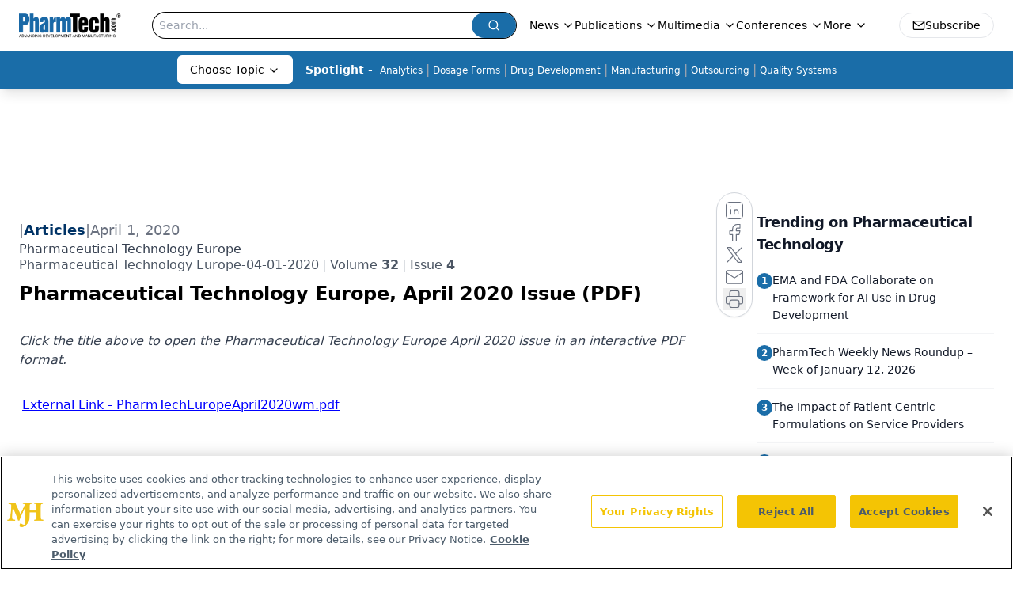

--- FILE ---
content_type: text/html; charset=utf-8
request_url: https://www.google.com/recaptcha/api2/aframe
body_size: 181
content:
<!DOCTYPE HTML><html><head><meta http-equiv="content-type" content="text/html; charset=UTF-8"></head><body><script nonce="l175J3uis808XqxSFLvyAg">/** Anti-fraud and anti-abuse applications only. See google.com/recaptcha */ try{var clients={'sodar':'https://pagead2.googlesyndication.com/pagead/sodar?'};window.addEventListener("message",function(a){try{if(a.source===window.parent){var b=JSON.parse(a.data);var c=clients[b['id']];if(c){var d=document.createElement('img');d.src=c+b['params']+'&rc='+(localStorage.getItem("rc::a")?sessionStorage.getItem("rc::b"):"");window.document.body.appendChild(d);sessionStorage.setItem("rc::e",parseInt(sessionStorage.getItem("rc::e")||0)+1);localStorage.setItem("rc::h",'1768829980838');}}}catch(b){}});window.parent.postMessage("_grecaptcha_ready", "*");}catch(b){}</script></body></html>

--- FILE ---
content_type: application/javascript
request_url: https://api.lightboxcdn.com/z9gd/43408/www.pharmtech.com/jsonp/z?cb=1768829966410&dre=l&callback=jQuery112407149265548273502_1768829966393&_=1768829966394
body_size: 1010
content:
jQuery112407149265548273502_1768829966393({"response":"[base64].VjI42UGldQb.SDOVnrE6byiAMIsSYSGAEaEVKVcPGACNXWqYlDpZBgLQk1B6FD0YEmSygR3mAAkQABfPAwCCiR6MABUjzAmIgSQAPlYFAokmQAKSPajYwzY.[base64]","dre":"l","success":true});

--- FILE ---
content_type: application/javascript
request_url: https://www.lightboxcdn.com/vendor/6adfb5c1-7bcd-4279-b656-c1b9f9efac8b/custom.js?cb=585A912F4447A3A05FE4727AE577FDEE
body_size: 9675
content:
CJSAPPS_ARR=["163","551","495","580"],CJSAPPS_PARENT={},CJSAPPS_PARENT[163]={},CJSAPPS_PARENT[551]={},CJSAPPS_PARENT[551].AfterDocReady=function(e,a,o,t,n){DIGIOH_CUSTOM_JS.log;try{function i(e,a){a||(a="=");const o=e.indexOf(a);if(-1===o)return[e];return[e.substring(0,o),e.substring(o+1)]}e.useCookies=function(){const a="utm_cookies";return e.getAccountMetadata(a)||e.getWidgetMetadata(a)},e.storeQueryString=function(){let o=a.parent.localStorage&&!e.useCookies()?function(e,o){a.parent.localStorage.getItem(e+"_first")||a.parent.localStorage.setItem(e+"_first",o),a.parent.localStorage.setItem(e+"_last",o),a.parent.sessionStorage.setItem(e+"_session",o)}:function(a,o){e.getCookie(a+"_first")||e.setCookie(a+"_first",o,{expirationDays:1e3}),e.setCookie(a+"_last",o,{expirationDays:1e3}),e.setCookie(a+"_session",o,{expirationDays:1/24/2})},t=e.getQueryString();if(t)for(var n of(t=t.substring(1),t=t.split("&"),t))2==(n=i(n)).length&&o(n[0],n[1])},e.getStoredQueryStringVal=function(o,t){if("first"!=t&&"last"!=t&&"session"!=t)throw new Error("api.getStoredQueryStringVal expects first, last, session param");o=o+"_"+t;let n="";return n=a.parent.localStorage&&!e.useCookies()?"session"==t?a.parent.sessionStorage.getItem(o):a.parent.localStorage.getItem(o):e.getCookie(o),decodeURIComponent(n)},e.getGAValue=function(){var e=o.cookie.match("(?:^|;)\\s*_ga=([^;]*)"),a=e?decodeURIComponent(e[1]):null;return a&&(e=a.match(/(\d+\.\d+)$/)),e?e[1]:""},e.getGAClientId=function(){return e.GoogleAnalytics&&e.GoogleAnalytics.tracker&&e.GoogleAnalytics.tracker.get?e.GoogleAnalytics.tracker.get("clientId"):e.getGAValue()},e.storeQueryString(),e.replaceMergeTagsInString=function(o){const t=function(e){return"null"==e||"undefined"==e?"":e||""},i="undefined"!=typeof boxapi;if("string"!=typeof o)throw new Error("UMT expects string, got "+typeof o+" with value "+o.toString());if(!o)return"";if(o.indexOf("[")<0)return o;const r=e.isPreview()?"[N/A in Preview]":"",s="";let m=(o=(o=(o=(o=(o=(o=(o=(o=(o=(o=(o=(o=(o=(o=(o=o.replace(/\[COUNTRY\]/gi,t(e.getClientCountryName())||r)).replace(/\[COUNTRY_CODE\]/gi,t(e.getClientCountryCode())||r)).replace(/\[REGION\]/gi,t(e.getClientRegionOrStateName())||r)).replace(/\[REGION_CODE\]/gi,t(e.getClientRegionOrStateCode())||r)).replace(/\[CITY\]/gi,t(e.getClientCity())||r)).replace(/\[POSTAL_CODE\]/gi,t(e.getClientPostalCode())||r)).replace(/\[REFERRING_URL\]/gi,t(e.getReferrer())||r)).replace(/\[LANDING_URL\]/gi,t(e.getLandingPageUrl())||r)).replace(/\[BROWSER_TYPE\]/gi,t(e.getBrowserType())||r)).replace(/\[WEB_SOURCE\]/gi,t(e.getTrafficSource())||r)).replace(/\[SEARCH_ENGINE\]/gi,t(e.getSearchEngineSource())||r)).replace(/\[PAGE_VISITS\]/gi,t(e.getTotalPageViews())||r)).replace(/\[PAST_VISITS\]/gi,t(e.getTotalSessions())||r)).replace(/\[HOST_NAME\]/gi,t(e.getHostname())||r)).replace(/\[PAGE_PATH\]/gi,t(e.getPagePath())||r)).match(/\[PAGE_PATH\|(\d)\]/);if(m){let a=parseInt(m[1]),t=e.getPagePath().split("/");!isNaN(a)&&a<t.length&&(o=o.replace(m[0],t[a]))}o=(o=o.replace(/\[QUERY_STRING\]/gi,t(e.getQueryString())||r)).replace(/\[IP_ADDRESS\]/gi,t(e.getClientIpAddress())||r),i&&(o=o.replace(/\[(LIGHT)?BOX_NAME\]/gi,t(boxapi.getName())||r)),i&&(o=o.replace(/\[(LIGHT)?BOX_ID\]/gi,t(boxapi.getId())||r)),i&&(o=o.replace(/\[BOX_TYPE\]/gi,t(boxapi.getBoxType())||r)),i&&(o=o.replace(/\[BOX_PAGE(_?NAME)?\]/gi,t(boxapi.getPageNameOrTitle())||r)),o=(o=(o=(o=(o=(o=(o=(o=(o=(o=(o=(o=(o=(o=(o=(o=(o=(o=o.replace(/\[VARIATION_ID\]/gi,t(n.variation_short_id)||r)).replace(/\[VENDOR_ID\]/gi,t(e.getAccountId())||r)).replace(/\[VENDOR_GUID\]/gi,t(e.getAccountGuid())||r)).replace(/\[DEVICE\]/gi,t(e.getDeviceType())||r)).replace(/\[OPERATING_SYSTEM\]/gi,t(e.getOperatingSystem())||r)).replace(/\[BROWSER_TYPE\]/gi,t(e.getBrowserType())||r)).replace(/\[BROWSER_VERSION\]/gi,t(e.getBrowserVersion())||r)).replace(/\[SUBMIT_URL\]/gi,t(e.getCurrentUrl())||r)).replace(/\[SUBMIT_DATE\]/gi,t((new Date).toUTCString())||r)).replace(/\[EMAIL\]/gi,t(e.getDataLayerValue("email"))||s)).replace(/\[PHONE\]/gi,t(e.getDataLayerValue("phone"))||s)).replace(/\[NAME\]/gi,t(e.getDataLayerValue("name"))||s)).replace(/\[FIRST_NAME\]/gi,t(e.getDataLayerValue("first_name"))||s)).replace(/\[LAST_NAME\]/gi,t(e.getDataLayerValue("last_name"))||s)).replace(/\[OPT_IN\]/gi,t(e.getDataLayerValue("opt_in"))||s)).replace(/\[URIENC\|FIRST_NAME\]/gi,t(encodeURIComponent(e.getDataLayerValue("first_name")))||s)).replace(/\[URIENC\|LAST_NAME\]/gi,t(encodeURIComponent(e.getDataLayerValue("last_name")))||s)).replace(/\[URIENC\|EMAIL\]/gi,t(encodeURIComponent(e.getDataLayerValue("email")))||s);const l=a.parent.mParticle&&a.parent.mParticle.Identity&&a.parent.mParticle.Identity.getCurrentUser()?a.parent.mParticle.Identity.getCurrentUser().getMPID():null;if(o=o.replace(/\[MPID\]/gi,l||r),/\[DL\|/.test(o)){const e=o.match(/\[DL\|(\w+)\|(\w+)\]/);if(e&&3==e.length){const t=e[0],n=e[1],i=e[2];let r="";if(a.parent.dataLayer&&n&&i)for(const e of a.parent.dataLayer)if(e.event==n){r=e[i]||"";break}o=o.replace(t,r)}}const g=/\[RX\|/i,d=/\[RX\|([A-Z][A-Z0-9_]+)\|\/((?:\\\/|[^\/])*)\/([gmixsuUAJD]*)\]/i,c=/^(?:[^\\(]|\\.)*\((?:[^\\)]|\\.)*\)(?:[^\\(]|\\.)*$/;for(;g.test(o);)try{const a=o.match(d);if(!a)throw new Error("expected format [RX|SIMPLE_MERGE_TAG_NAME|/rx body/rxflags]");const t=a[0],n="["+a[1]+"]",i=e.replaceMergeTagsInString(n);if(i==n)throw new Error("Invalid simple merge tag "+a[1]+" in "+t);const r=a[2],s=a[3]||"",m=new RegExp(r,s);if(!c.test(r))throw new Error("regexp must contain exactly (one capturing group)");if(/g/.test(s))throw new Error("global match flag 'g' is not supported");const l=i.match(m);let g="";l&&l[1]?g=l[1]:e.warnNotifyApp("[RX] merge tag /"+r+"/"+s+"did not match '"+i+" ("+n+")"),o=o.replace(t,g)}catch(a){e.errorNotifyApp("Invalid RX merge tag in: '"+o+"': "+a.message),o=""}if("function"==typeof e.getGAClientId&&(o=o.replace(/\[GA_CLIENT_ID\]/gi,t(e.getGAClientId())||s)),"function"==typeof o.matchAll){const n=o.matchAll(/\[TEXT_?(\d\d?)\]/gi);if(i)for(const e of n){const a=e[1],n="main"==boxapi.getPageName()?"text"+a:boxapi.getPageName()+"text"+a,i=settings[n]||{};o=o.replace(e[0],t(i.text)||s)}const r=o.matchAll(/\[BUTTON_?(\d\d?)\]/gi);if(i)for(const e of r){const a=e[1],n="main"==boxapi.getPageName()?"button"+a:boxapi.getPageName()+"button"+a,i=settings[n]||{};o=o.replace(e[0],t(i.text)||s)}if([...o.matchAll(/\[URIENC\|CUSTOM_?(\d\d?)\]/gi)].length){let a=(o=o.replace(/\URIENC\|/gi,"")).matchAll(/\[CUSTOM_?(\d\d?)\]/gi);for(let n of a)o=o.replace(n[0],t(encodeURIComponent(e.getDataLayerValue("custom_"+n[1])))||s)}let m=o.matchAll(/\[CUSTOM_?(\d\d?)\]/gi);for(let a of m)o=o.replace(a[0],t(e.getDataLayerValue("custom_"+a[1]))||s);if([...o.matchAll(/\[URIENC\|EP?(\d\d?)_CUSTOM_?(\d\d?)\]/gi)].length){let a=(o=o.replace(/\URIENC\|/gi,"")).matchAll(/\[EP?(\d\d?)\_CUSTOM_?(\d\d?)\]/gi);for(let n of a)o=o.replace(n[0],t(encodeURIComponent(e.getDataLayerValue("ep"+n[1]+"_custom_"+n[2])))||s)}let l=o.matchAll(/\[EP?(\d\d?)\_CUSTOM_?(\d\d?)\]/gi);for(let a of l)o=o.replace(a[0],t(e.getDataLayerValue("ep"+a[1]+"_custom_"+a[2]))||s);let g=o.matchAll(/\[COOKIE\|([^\|\]]+)(\|(\S+))?\]/g);for(let a of g){let n=a[3]||"";o=o.replace(a[0],t(e.getCookie(a[1]))||n)}let d=o.matchAll(/\[LS\|([^\|\]]+)(\|(\S+))?\]/g);for(let e of d){let n=e[3]||"";o=a.parent.localStorage?o.replace(e[0],t(a.parent.localStorage.getItem(e[1]))||n):n}let c=o.matchAll(/\[QS\|([^\|\]]+)(\|(\S+))?\]/g);for(let a of c){let n=a[3]||"";o=o.replace(a[0],t(e.getStoredQueryStringVal(a[1],"last"))||n)}c=o.matchAll(/\[QS(FC|LC|SN)\|([^\|\]]+)(\|(\S+))?\]/g);for(let a of c){let n=a[4]||"",i="";switch(a[1]){case"FC":i="first";break;case"LC":default:i="last";break;case"SN":i="session"}o=o.replace(a[0],t(e.getStoredQueryStringVal(a[2],i))||n)}if(i){const a=o.matchAll(/\[i18n\|([a-zA-z0-9_]+)\]/gi);for(const t of a){const a=t[1];if(!0===boxapi.i18nReady){const n=boxapi.geti18nMatrix(boxapi.getId());if(!n||!n.length){e.warnNotifyApp("Found i18n merge tags but i18n app not yet initialized");break}const i=boxapi.geti18nMatrix(boxapi.getId()),r=boxapi.getElemIndex(i,a),s=boxapi.getLangIndex(i,e.language||"en");translation=i[r][s],o=o.replace(t[0],translation)}}}if(e.getStoredSegTraits){let a=o.matchAll(/\[SEG_TRAIT\|([^\|\]]+)(\|(\S+))?\]/g);for(let n of a){let a=n[4]||"",i=n[1],r=t(e.getStoredSegTraits()[i])||a;o=o.replace(n[0],r)}}if("function"==typeof e.getMergeTagName){const t=e.getMergeTagName(),n=new RegExp("\\["+t+"\\|([a-zA-Z_\\- ]+)(?:\\|(.+?))?\\]","g"),i=o.matchAll(n);for(const t of i){const n=t[0],i=t[1],r=t[2],s=e.getTargetableObjectName();if(a.parent[s]||e[s]){const t=a.parent[s][i];t?(o=o.replace(n,t),e.infoNotifyApp("Universal Merge Tags: replaced from "+e.getTrackingAppName()+" "+i+"="+t)):r?(o=o.replace(n,r),e.infoNotifyApp("Universal Merge Tags: replaced from "+e.getTrackingAppName()+" "+i+"="+r+" (default)")):(e.warnNotifyApp("Universal Merge Tags: no value for "+e.getTrackingAppName()+" field "+i+" with no default"),o="")}else e.warnNotifyApp("Universal Merge Tags: used "+o+" but TPAU App is not initialized "+s+" object not found)")}}else{const a=o.matchAll(/\[ITERABLE_FIELD\|([a-zA-Z_\- ]+)(?:\|(.+?))?\]/g);for(const t of a){const a=t[0],n=t[1],i=t[2];if(e.itrbl){const t=e.itrbl[n];t?(o=o.replace(a,t),e.infoNotifyApp("Universal Merge Tags: replaced from Iterable "+n+"="+t)):i?(o=o.replace(a,i),e.infoNotifyApp("Universal Merge Tags: replaced from Iterable "+n+"="+i+" (default)")):(e.warnNotifyApp("Universal Merge Tags: no value for Iterable field "+n+" with no default"),o="")}else e.warnNotifyApp("Universal Merge Tags: used "+o+" but Iterable App is not active ([https://help.digioh.com/knowledgebase/targeting-box-display-to-iterable-user-attributes-or-lists/|help doc])")}}}if(/\[UTC\]/gi.test(o)){const e=new Date;o=o.replace(/\[UTC\]/gi,e.getTime().toString())}if(/\[UTCDAY\]/.test(o)){const e=(new Date).setUTCHours(0,0,0,0);o=o.replace(/\[UTCDAY\]/gi,e)}if(i){const a=boxapi.getWidgetMetadata()||[];for(const t of a)if(RX_CUSTOM_MERGE_TAG_MD.test(t.k)){const a=t.k.match(RX_CUSTOM_MERGE_TAG_MD)[1],n=t.v,i=e.getDataLayerValue(n,boxapi.getId())||e.getDataLayerValue(n);o=o.replace("["+a+"]",i)}}return o}}catch(r){return DIGIOH_CUSTOM_JS.logError(r,"custom_js_parent_apps"),r.message="DIGIOH: Custom JS Apps #551 (Parent: AfterDocReady) -- "+r.message,a.console.error(r),!0}},CJSAPPS_PARENT[495]={},CJSAPPS_PARENT[495].AfterDocReady=function(e,a,o,t,n){DIGIOH_CUSTOM_JS.log;try{var i=a.location.href;const o="Single-Page-App Support";e.spaNotifier||(e.spaNotifier=e.initAppNotifications(o)),e.isSPA=!0,setInterval((function(){!function(o){try{const t=e.getQueryString();if(/email|userId/i.test(t)||/email|userId/i.test(i))return;(a.location.href!=i||o)&&(i=a.location.href,e.LIGHTBOX.closeAllInlineForms(),e.LIGHTBOX.closeAllOpenLightboxes(),e.LIGHTBOX.onPageUrlChanged(i,!0,!0,!1,!1),e.spaNotifier.infoNotifyApp("Lightbox Page URL Changed - SUCCESS - "+i))}catch(a){e.spaNotifier.errorNotifyApp("Lightbox Page URL Changed - ERROR ==> "+i),e.spaNotifier.errorNotifyApp(a.message)}}(!1)}),500)}catch(e){return DIGIOH_CUSTOM_JS.logError(e,"custom_js_parent_apps"),e.message="DIGIOH: Custom JS Apps #495 (Parent: AfterDocReady) -- "+e.message,a.console.error(e),!0}},CJSAPPS_PARENT[580]={},DIGIOH_CUSTOM_JS={runCustomJsOnDocumentReady:function(e,a,o,t,n){try{DIGIOH_CUSTOM_JS.log}catch(e){DIGIOH_CUSTOM_JS.logError(e,"runCustomJsOnDocumentReady"),e.message="DIGIOH: Custom JS Parent -- "+e.message,a.console.error(e)}return!0},runCustomJsBeforeLightboxDisplay:function(e,a,o,t,n,i,r){try{DIGIOH_CUSTOM_JS.log}catch(e){DIGIOH_CUSTOM_JS.logError(e,"runCustomJsBeforeLightboxDisplay"),e.message="DIGIOH: Custom JS Parent -- "+e.message,a.console.error(e)}return!0},runCustomJsOnLightboxDisplay:function(e,a,o,t,n,i,r){try{DIGIOH_CUSTOM_JS.log}catch(e){DIGIOH_CUSTOM_JS.logError(e,"runCustomJsOnLightboxDisplay"),e.message="DIGIOH: Custom JS Parent -- "+e.message,a.console.error(e)}},runCustomJsOnChangePages:function(e,a,o,t,n,i,r){try{DIGIOH_CUSTOM_JS.log}catch(e){DIGIOH_CUSTOM_JS.logError(e,"runCustomJsOnChangePages"),e.message="DIGIOH: Custom JS Parent -- "+e.message,a.console.error(e)}},runCustomJsOnLightboxSubmit:function(e,a,o,t,n,i,r){try{DIGIOH_CUSTOM_JS.log}catch(e){DIGIOH_CUSTOM_JS.logError(e,"runCustomJsOnLightboxSubmit"),e.message="DIGIOH: Custom JS Parent -- "+e.message,a.console.error(e)}},runCustomJsOnLightboxRedirect:function(e,a,o,t,n,i,r){try{DIGIOH_CUSTOM_JS.log}catch(e){DIGIOH_CUSTOM_JS.logError(e,"runCustomJsOnLightboxRedirect"),e.message="DIGIOH: Custom JS Parent -- "+e.message,a.console.error(e)}},runCustomJsOnLightboxDownload:function(e,a,o,t,n,i,r){try{DIGIOH_CUSTOM_JS.log}catch(e){DIGIOH_CUSTOM_JS.logError(e,"runCustomJsOnLightboxDownload"),e.message="DIGIOH: Custom JS Parent -- "+e.message,a.console.error(e)}},runCustomJsOnLightboxClose:function(e,a,o,t,n,i,r){try{DIGIOH_CUSTOM_JS.log}catch(e){DIGIOH_CUSTOM_JS.logError(e,"runCustomJsOnLightboxClose"),e.message="DIGIOH: Custom JS Parent -- "+e.message,a.console.error(e)}},log:function(e){DLOG.log(e,"CUSTOM_JS_PARENT")},logError:function(e,a){try{DLOG.log(e.message,"CUSTOM_JS_PARENT."+a+"()"),DLOG.logErrorFromCustomJsParent(e,"CUSTOM_JS_PARENT."+a)}catch(e){e.message="DIGIOH: Custom JS Parent -- "+e.message,window.console.error(e)}}},DIGIOH_CUSTOM_JS_SUPER={runCustomJsOnDocumentReady:function(e,a,o,t,n){try{var i={};i.log=DIGIOH_CUSTOM_JS_SUPER.log;let o=(new Date).getHours();a.hh24=o<10?"0"+o.toString():o.toString();let n=(r="America/New_York",s=new Date,m=new Date(s.toLocaleString("en-US",{timeZone:r})),l=s.getTime()-m.getTime(),new Date(s.getTime()-l)).getHours();a.hh24et=n<10?"0"+n.toString():n.toString(),i.log("Segment GJS App V1.0");if(e.segProps=e.segProps||{},e.segmentPersonaIntegrationId=58571,e.segmentSpaceId="spa_1d41MzqF1kkPN4g5A96YTk8fc1H",e.segmentFieldMap={custom_1:"specialty",custom_2:"country",custom_3:"role",custom_4:"areaofwork",custom_5:"workplace",custom_6:"formulary",custom_7:"domain",custom_8:"formname",custom_9:"occupation",custom_10:"anonymousId",custom_11:"role",custom_12:"userId",custom_15:"state"},t("#welcome-modal").length>0&&(e.welcomeModalCheckCount=e.welcomeModalCheckCount||1,i.log("Waiting for ad "+e.welcomeModalCheckCount),e.welcomeModalCheckCount++,e.welcomeModalCheckCount<50))return"async_retry";if(!a.analytics&&(e.segmentCheckCount=e.segmentCheckCount||1,e.segmentCheckCount++,e.segmentCheckCount<5))return"async_retry";if(e.isoCountries=[{Code:"US",Name:"United States"},{Code:"AF",Name:"Afghanistan"},{Code:"AX",Name:"Åland Islands"},{Code:"AL",Name:"Albania"},{Code:"DZ",Name:"Algeria"},{Code:"AS",Name:"American Samoa"},{Code:"AD",Name:"Andorra"},{Code:"AO",Name:"Angola"},{Code:"AI",Name:"Anguilla"},{Code:"AQ",Name:"Antarctica"},{Code:"AG",Name:"Antigua and Barbuda"},{Code:"AR",Name:"Argentina"},{Code:"AM",Name:"Armenia"},{Code:"AW",Name:"Aruba"},{Code:"AU",Name:"Australia"},{Code:"AT",Name:"Austria"},{Code:"AZ",Name:"Azerbaijan"},{Code:"BS",Name:"Bahamas"},{Code:"BH",Name:"Bahrain"},{Code:"BD",Name:"Bangladesh"},{Code:"BB",Name:"Barbados"},{Code:"BY",Name:"Belarus"},{Code:"BE",Name:"Belgium"},{Code:"BZ",Name:"Belize"},{Code:"BJ",Name:"Benin"},{Code:"BM",Name:"Bermuda"},{Code:"BT",Name:"Bhutan"},{Code:"BO",Name:"Bolivia, Plurinational State of"},{Code:"BQ",Name:"Bonaire, Sint Eustatius and Saba"},{Code:"BA",Name:"Bosnia and Herzegovina"},{Code:"BW",Name:"Botswana"},{Code:"BV",Name:"Bouvet Island"},{Code:"BR",Name:"Brazil"},{Code:"IO",Name:"British Indian Ocean Territory"},{Code:"BN",Name:"Brunei Darussalam"},{Code:"BG",Name:"Bulgaria"},{Code:"BF",Name:"Burkina Faso"},{Code:"BI",Name:"Burundi"},{Code:"KH",Name:"Cambodia"},{Code:"CM",Name:"Cameroon"},{Code:"CA",Name:"Canada"},{Code:"CV",Name:"Cape Verde"},{Code:"KY",Name:"Cayman Islands"},{Code:"CF",Name:"Central African Republic"},{Code:"TD",Name:"Chad"},{Code:"CL",Name:"Chile"},{Code:"CN",Name:"China"},{Code:"CX",Name:"Christmas Island"},{Code:"CC",Name:"Cocos (Keeling) Islands"},{Code:"CO",Name:"Colombia"},{Code:"KM",Name:"Comoros"},{Code:"CG",Name:"Congo"},{Code:"CD",Name:"Congo, the Democratic Republic of the"},{Code:"CK",Name:"Cook Islands"},{Code:"CR",Name:"Costa Rica"},{Code:"CI",Name:"Côte d'Ivoire"},{Code:"HR",Name:"Croatia"},{Code:"CU",Name:"Cuba"},{Code:"CW",Name:"Curaçao"},{Code:"CY",Name:"Cyprus"},{Code:"CZ",Name:"Czech Republic"},{Code:"DK",Name:"Denmark"},{Code:"DJ",Name:"Djibouti"},{Code:"DM",Name:"Dominica"},{Code:"DO",Name:"Dominican Republic"},{Code:"EC",Name:"Ecuador"},{Code:"EG",Name:"Egypt"},{Code:"SV",Name:"El Salvador"},{Code:"GQ",Name:"Equatorial Guinea"},{Code:"ER",Name:"Eritrea"},{Code:"EE",Name:"Estonia"},{Code:"ET",Name:"Ethiopia"},{Code:"FK",Name:"Falkland Islands (Malvinas)"},{Code:"FO",Name:"Faroe Islands"},{Code:"FJ",Name:"Fiji"},{Code:"FI",Name:"Finland"},{Code:"FR",Name:"France"},{Code:"GF",Name:"French Guiana"},{Code:"PF",Name:"French Polynesia"},{Code:"TF",Name:"French Southern Territories"},{Code:"GA",Name:"Gabon"},{Code:"GM",Name:"Gambia"},{Code:"GE",Name:"Georgia"},{Code:"DE",Name:"Germany"},{Code:"GH",Name:"Ghana"},{Code:"GI",Name:"Gibraltar"},{Code:"GR",Name:"Greece"},{Code:"GL",Name:"Greenland"},{Code:"GD",Name:"Grenada"},{Code:"GP",Name:"Guadeloupe"},{Code:"GU",Name:"Guam"},{Code:"GT",Name:"Guatemala"},{Code:"GG",Name:"Guernsey"},{Code:"GN",Name:"Guinea"},{Code:"GW",Name:"Guinea-Bissau"},{Code:"GY",Name:"Guyana"},{Code:"HT",Name:"Haiti"},{Code:"HM",Name:"Heard Island and McDonald Islands"},{Code:"VA",Name:"Holy See (Vatican City State)"},{Code:"HN",Name:"Honduras"},{Code:"HK",Name:"Hong Kong"},{Code:"HU",Name:"Hungary"},{Code:"IS",Name:"Iceland"},{Code:"IN",Name:"India"},{Code:"ID",Name:"Indonesia"},{Code:"IR",Name:"Iran, Islamic Republic of"},{Code:"IQ",Name:"Iraq"},{Code:"IE",Name:"Ireland"},{Code:"IM",Name:"Isle of Man"},{Code:"IL",Name:"Israel"},{Code:"IT",Name:"Italy"},{Code:"JM",Name:"Jamaica"},{Code:"JP",Name:"Japan"},{Code:"JE",Name:"Jersey"},{Code:"JO",Name:"Jordan"},{Code:"KZ",Name:"Kazakhstan"},{Code:"KE",Name:"Kenya"},{Code:"KI",Name:"Kiribati"},{Code:"KP",Name:"Korea, Democratic People's Republic of"},{Code:"KR",Name:"Korea, Republic of"},{Code:"KW",Name:"Kuwait"},{Code:"KG",Name:"Kyrgyzstan"},{Code:"LA",Name:"Lao People's Democratic Republic"},{Code:"LV",Name:"Latvia"},{Code:"LB",Name:"Lebanon"},{Code:"LS",Name:"Lesotho"},{Code:"LR",Name:"Liberia"},{Code:"LY",Name:"Libya"},{Code:"LI",Name:"Liechtenstein"},{Code:"LT",Name:"Lithuania"},{Code:"LU",Name:"Luxembourg"},{Code:"MO",Name:"Macao"},{Code:"MK",Name:"Macedonia, the Former Yugoslav Republic of"},{Code:"MG",Name:"Madagascar"},{Code:"MW",Name:"Malawi"},{Code:"MY",Name:"Malaysia"},{Code:"MV",Name:"Maldives"},{Code:"ML",Name:"Mali"},{Code:"MT",Name:"Malta"},{Code:"MH",Name:"Marshall Islands"},{Code:"MQ",Name:"Martinique"},{Code:"MR",Name:"Mauritania"},{Code:"MU",Name:"Mauritius"},{Code:"YT",Name:"Mayotte"},{Code:"MX",Name:"Mexico"},{Code:"FM",Name:"Micronesia, Federated States of"},{Code:"MD",Name:"Moldova, Republic of"},{Code:"MC",Name:"Monaco"},{Code:"MN",Name:"Mongolia"},{Code:"ME",Name:"Montenegro"},{Code:"MS",Name:"Montserrat"},{Code:"MA",Name:"Morocco"},{Code:"MZ",Name:"Mozambique"},{Code:"MM",Name:"Myanmar"},{Code:"NA",Name:"Namibia"},{Code:"NR",Name:"Nauru"},{Code:"NP",Name:"Nepal"},{Code:"NL",Name:"Netherlands"},{Code:"NC",Name:"New Caledonia"},{Code:"NZ",Name:"New Zealand"},{Code:"NI",Name:"Nicaragua"},{Code:"NE",Name:"Niger"},{Code:"NG",Name:"Nigeria"},{Code:"NU",Name:"Niue"},{Code:"NF",Name:"Norfolk Island"},{Code:"MP",Name:"Northern Mariana Islands"},{Code:"NO",Name:"Norway"},{Code:"OM",Name:"Oman"},{Code:"PK",Name:"Pakistan"},{Code:"PW",Name:"Palau"},{Code:"PS",Name:"Palestine, State of"},{Code:"PA",Name:"Panama"},{Code:"PG",Name:"Papua New Guinea"},{Code:"PY",Name:"Paraguay"},{Code:"PE",Name:"Peru"},{Code:"PH",Name:"Philippines"},{Code:"PN",Name:"Pitcairn"},{Code:"PL",Name:"Poland"},{Code:"PT",Name:"Portugal"},{Code:"PR",Name:"Puerto Rico"},{Code:"QA",Name:"Qatar"},{Code:"RE",Name:"Réunion"},{Code:"RO",Name:"Romania"},{Code:"RU",Name:"Russian Federation"},{Code:"RW",Name:"Rwanda"},{Code:"BL",Name:"Saint Barthélemy"},{Code:"SH",Name:"Saint Helena, Ascension and Tristan da Cunha"},{Code:"KN",Name:"Saint Kitts and Nevis"},{Code:"LC",Name:"Saint Lucia"},{Code:"MF",Name:"Saint Martin (French part)"},{Code:"PM",Name:"Saint Pierre and Miquelon"},{Code:"VC",Name:"Saint Vincent and the Grenadines"},{Code:"WS",Name:"Samoa"},{Code:"SM",Name:"San Marino"},{Code:"ST",Name:"Sao Tome and Principe"},{Code:"SA",Name:"Saudi Arabia"},{Code:"SN",Name:"Senegal"},{Code:"RS",Name:"Serbia"},{Code:"SC",Name:"Seychelles"},{Code:"SL",Name:"Sierra Leone"},{Code:"SG",Name:"Singapore"},{Code:"SX",Name:"Sint Maarten (Dutch part)"},{Code:"SK",Name:"Slovakia"},{Code:"SI",Name:"Slovenia"},{Code:"SB",Name:"Solomon Islands"},{Code:"SO",Name:"Somalia"},{Code:"ZA",Name:"South Africa"},{Code:"GS",Name:"South Georgia and the South Sandwich Islands"},{Code:"SS",Name:"South Sudan"},{Code:"ES",Name:"Spain"},{Code:"LK",Name:"Sri Lanka"},{Code:"SD",Name:"Sudan"},{Code:"SR",Name:"Suriname"},{Code:"SJ",Name:"Svalbard and Jan Mayen"},{Code:"SZ",Name:"Swaziland"},{Code:"SE",Name:"Sweden"},{Code:"CH",Name:"Switzerland"},{Code:"SY",Name:"Syrian Arab Republic"},{Code:"TW",Name:"Taiwan, Province of China"},{Code:"TJ",Name:"Tajikistan"},{Code:"TZ",Name:"Tanzania, United Republic of"},{Code:"TH",Name:"Thailand"},{Code:"TL",Name:"Timor-Leste"},{Code:"TG",Name:"Togo"},{Code:"TK",Name:"Tokelau"},{Code:"TO",Name:"Tonga"},{Code:"TT",Name:"Trinidad and Tobago"},{Code:"TN",Name:"Tunisia"},{Code:"TR",Name:"Turkey"},{Code:"TM",Name:"Turkmenistan"},{Code:"TC",Name:"Turks and Caicos Islands"},{Code:"TV",Name:"Tuvalu"},{Code:"UG",Name:"Uganda"},{Code:"UA",Name:"Ukraine"},{Code:"AE",Name:"United Arab Emirates"},{Code:"GB",Name:"United Kingdom"},{Code:"UM",Name:"United States Minor Outlying Islands"},{Code:"UY",Name:"Uruguay"},{Code:"UZ",Name:"Uzbekistan"},{Code:"VU",Name:"Vanuatu"},{Code:"VE",Name:"Venezuela, Bolivarian Republic of"},{Code:"VN",Name:"Viet Nam"},{Code:"VG",Name:"Virgin Islands, British"},{Code:"VI",Name:"Virgin Islands, U.S."},{Code:"WF",Name:"Wallis and Futuna"},{Code:"EH",Name:"Western Sahara"},{Code:"YE",Name:"Yemen"},{Code:"ZM",Name:"Zambia"},{Code:"ZW",Name:"Zimbabwe"}],e.statesUSA=[{name:"Alabama",abbreviation:"AL"},{name:"Alaska",abbreviation:"AK"},{name:"Arizona",abbreviation:"AZ"},{name:"Arkansas",abbreviation:"AR"},{name:"California",abbreviation:"CA"},{name:"Colorado",abbreviation:"CO"},{name:"Connecticut",abbreviation:"CT"},{name:"Delaware",abbreviation:"DE"},{name:"Florida",abbreviation:"FL"},{name:"Georgia",abbreviation:"GA"},{name:"Hawaii",abbreviation:"HI"},{name:"Idaho",abbreviation:"ID"},{name:"Illinois",abbreviation:"IL"},{name:"Indiana",abbreviation:"IN"},{name:"Iowa",abbreviation:"IA"},{name:"Kansas",abbreviation:"KS"},{name:"Kentucky",abbreviation:"KY"},{name:"Louisiana",abbreviation:"LA"},{name:"Maine",abbreviation:"ME"},{name:"Maryland",abbreviation:"MD"},{name:"Massachusetts",abbreviation:"MA"},{name:"Michigan",abbreviation:"MI"},{name:"Minnesota",abbreviation:"MN"},{name:"Mississippi",abbreviation:"MS"},{name:"Missouri",abbreviation:"MO"},{name:"Montana",abbreviation:"MT"},{name:"Nebraska",abbreviation:"NE"},{name:"Nevada",abbreviation:"NV"},{name:"New Hampshire",abbreviation:"NH"},{name:"New Jersey",abbreviation:"NJ"},{name:"New Mexico",abbreviation:"NM"},{name:"New York",abbreviation:"NY"},{name:"North Carolina",abbreviation:"NC"},{name:"North Dakota",abbreviation:"ND"},{name:"Ohio",abbreviation:"OH"},{name:"Oklahoma",abbreviation:"OK"},{name:"Oregon",abbreviation:"OR"},{name:"Pennsylvania",abbreviation:"PA"},{name:"Rhode Island",abbreviation:"RI"},{name:"South Carolina",abbreviation:"SC"},{name:"South Dakota",abbreviation:"SD"},{name:"Tennessee",abbreviation:"TN"},{name:"Texas",abbreviation:"TX"},{name:"Utah",abbreviation:"UT"},{name:"Vermont",abbreviation:"VT"},{name:"Virginia",abbreviation:"VA"},{name:"Washington",abbreviation:"WA"},{name:"West Virginia",abbreviation:"WV"},{name:"Wisconsin",abbreviation:"WI"},{name:"Wyoming",abbreviation:"WY"}],e.statesCA=[{name:"Alberta",abbreviation:"AB"},{name:"British Columbia",abbreviation:"BC"},{name:"Manitoba",abbreviation:"MB"},{name:"New Brunswick",abbreviation:"NB"},{name:"Newfoundland and Labrador",abbreviation:"NL"},{name:"Northwest Territories",abbreviation:"NT"},{name:"Nova Scotia",abbreviation:"NS"},{name:"Nunavut",abbreviation:"NU"},{name:"Ontario",abbreviation:"ON"},{name:"Prince Edward Island",abbreviation:"PE"},{name:"Quebec",abbreviation:"QC"},{name:"Saskatchewan",abbreviation:"SK"},{name:"Yukon Territory",abbreviation:"YT"}],e.getSegmentTraits=e.getSegmentTraits||function(o){if(a.sessionStorage){var n=a.sessionStorage.getItem(o);if(n)try{return e.traits=JSON.parse(atob(n)),!0}catch(t){i.log("Bad trait JSON: "+t),a.sessionStorage.removeItem(o),e.traits={}}}var r="https://jsapi.lightboxcdn.com/seghf9svjz85ruu7m29/v1/segment/GetUserByExternalId?platform=d&format=jsonp";return r+="&user_guid="+e.getAccountGuid(),r+="&integration_id="+e.segmentPersonaIntegrationId,r+="&space_id="+e.segmentSpaceId,r+="&external_id=user_id:"+o,r+="&admin_debug=yes",i.log("Segment API call: "+r),t.ajax({url:r,timeout:1e3,dataType:"text",success:function(t,n,r){try{i.log("API data: "+t),a.raw=t,t=JSON.parse(t),t=(t=JSON.parse(t.body)).traits,i.log("Segment API traits obj: "+JSON.stringify(t)),a.sessionStorage&&a.sessionStorage.setItem(o,btoa(JSON.stringify(t))),e.traits=t}catch(a){i.log("Segment API exception processing response: "+a),e.traits={}}finally{a.DIGIOH_API.LIGHTBOX.customJsOnDocumentReadyCallback()}},error:function(o,t,n){i.log("Segment API error: "+t+" : "+n),e.traits={},a.DIGIOH_API.LIGHTBOX.customJsOnDocumentReadyCallback()}}),!1},e.segIdentify=function(o){a.analytics&&a.analytics.identify&&(a.analytics.identify(o,e.segProps),i.log("segIdentify: "+o+" : "+JSON.stringify(e.segProps)))},e.segTrack=function(o){a.analytics&&a.analytics.track&&(o=o||"Digioh Submit",a.analytics.track(o,e.segProps),i.log("segTrack: "+o+" : "+JSON.stringify(e.segProps)))},e.segAddProperty=function(a,o){a&&o?(e.segProps[a]=o,i.log("segAddProperty: "+a+"="+o)):i.log("ERROR: segAddProperty missing parameter")},e.segProcessSubmit=function(o,t,n){if(!o||!t||!n)return i.log("ERROR: processSegmentSubmit missing critical parameter, no data sent to Segment"),n;i.log("segProcessSubmit: V2 "+o.getName()+" :: "+JSON.stringify(n)),e.segAddProperty("domain_name",e.getHostname()),e.segAddProperty("digioh_source",!0),e.segAddProperty("digioh_auto_country_name",e.getClientCountryName()),e.segAddProperty("digioh_auto_country_iso",e.getClientCountryCode()),e.segAddProperty("digioh_auto_region",e.getClientRegionOrStateName()),e.segAddProperty("digioh_auto_city",e.getClientCity()),e.segAddProperty("digioh_auto_postal_code",e.getClientPostalCode()),e.segAddProperty("digioh_form_name",o.getName()),n.email&&(n.custom_12=btoa(n.email)),n.email?(n.email=n.email.toLowerCase(),e.segAddProperty("email",n.email),a.localStorage&&a.localStorage.setItem("_em",btoa(n.email))):a.localStorage&&a.localStorage.getItem("_em")&&"null"!==a.localStorage.getItem("_em")&&(n.email=atob(a.localStorage.getItem("_em"))),n.phone&&e.segAddProperty("phone",n.phone),n.first_name&&e.segAddProperty("firstName",n.first_name),n.last_name&&e.segAddProperty("lastName",n.last_name),"true"!==n.opt_in&&"false"!==n.opt_in||e.segAddProperty("optin",n.opt_in);var r=null;if(o.isMainPage()&&(r="custom"),o.isExtraPage(1)&&(r="ep1_custom"),o.isExtraPage(2)&&(r="ep2_custom"),o.isExtraPage(3)&&(r="ep3_custom"),o.isExtraPage(4)&&(r="ep4_custom"),r)for(field=1;field<=50;field++){var s=r+field,m=n["custom_"+field];if(m&&t[s]){i.log("segProcessSubmit: "+s+".label="+t[s].label+" :: x.custom_"+field+"="+m);var l=t[s].label;l?(l=l.toLowerCase(),i.log("segProcessSubmit: using label "+l+" for custom_"+field)):(l=e.segmentFieldMap["custom_"+field],i.log("segProcessSubmit: using fallback "+l+" for custom_"+field)),l?e.segAddProperty(l.toLowerCase(),m):i.log("ERROR: segProcessSubmit could not find label for "+s)}}return n.custom_20=JSON.stringify(e.segProps),a.analytics?(n.custom_10=a.analytics.user().anonymousId(),n.email?(n.custom_12=btoa(n.email),i.log("seg have email "+n.email+" btoa "+n.custom_12),e.segIdentify(btoa(n.email)),e.segTrack()):(n.custom_10=e.getClientID(),e.segTrack("Digioh Partial"))):(i.log("ERROR: Segment JS not found, no data sent from JS"),n.custom_10=e.getClientID()),n},a.analytics)if(e.segmentUserId=a.parent.analytics.user().id(),e.segmentUserId&&!e.traits){if(!e.getSegmentTraits(e.segmentUserId))return i.log("Waiting for Segment API"),"async_callback";i.log("Segment traits from cache")}else i.log("No Segment userId")}catch(e){DIGIOH_CUSTOM_JS_SUPER.logError(e,"runCustomJsOnDocumentReady"),e.message="DIGIOH: Custom JS Global -- "+e.message,a.console.error(e)}var r,s,m,l;return!0},runCustomJsBeforeLightboxDisplay:function(e,a,o,t,n,i,r){try{DIGIOH_CUSTOM_JS_SUPER.log}catch(e){DIGIOH_CUSTOM_JS_SUPER.logError(e,"runCustomJsBeforeLightboxDisplay"),e.message="DIGIOH: Custom JS Global -- "+e.message,a.console.error(e)}return!0},runCustomJsOnLightboxDisplay:function(e,a,o,t,n,r,s){try{var m={};m.log=DIGIOH_CUSTOM_JS_SUPER.log;var l=null;try{if(parent.DIGIOH_API.DIGIOH_LIGHTBOX_SETTINGS&&parent.DIGIOH_API.DIGIOH_LIGHTBOX_SETTINGS.hasOwnProperty(s.lightbox_or_variation_id)&&parent.DIGIOH_API.LIGHTBOX.LZString&&("object"==typeof parent.DIGIOH_API.DIGIOH_LIGHTBOX_SETTINGS[s.lightbox_or_variation_id]&&null!==parent.DIGIOH_API.DIGIOH_LIGHTBOX_SETTINGS[s.lightbox_or_variation_id]?l=parent.DIGIOH_API.DIGIOH_LIGHTBOX_SETTINGS[s.lightbox_or_variation_id]:"string"==typeof parent.DIGIOH_API.DIGIOH_LIGHTBOX_SETTINGS[s.lightbox_or_variation_id]&&parent.DIGIOH_API.DIGIOH_LIGHTBOX_SETTINGS[s.lightbox_or_variation_id].length>50&&parent.DIGIOH_API.DIGIOH_LIGHTBOX_SETTINGS[s.lightbox_or_variation_id].indexOf("{")<0?l=JSON.parse(parent.DIGIOH_API.LIGHTBOX.LZString.decompressFromBase64(parent.DIGIOH_API.DIGIOH_LIGHTBOX_SETTINGS[s.lightbox_or_variation_id])):"string"==typeof parent.DIGIOH_API.DIGIOH_LIGHTBOX_SETTINGS[s.lightbox_or_variation_id]&&parent.DIGIOH_API.DIGIOH_LIGHTBOX_SETTINGS[s.lightbox_or_variation_id].length>50&&parent.DIGIOH_API.DIGIOH_LIGHTBOX_SETTINGS[s.lightbox_or_variation_id].indexOf("{")>=0&&(l=JSON.parse(parent.DIGIOH_API.DIGIOH_LIGHTBOX_SETTINGS[s.lightbox_or_variation_id]))),l){var g=["","ep1_","ep2_","ep3_","ep4_"],d=o.getElementById("lightbox-iframe-"+n);if(!d)return;var c=d.contentDocument||d.contentWindow.document,C=d.contentWindow;let a="",r="";var u="";let s="",p=!1;for(page=0;page<g.length;page++){var N=g[page]+"custom";for(field=1;field<=20;field++){var S=N+field;if(l[S]&&l[S].display&&l[S].label){m.log("Found label "+S+" : "+l[S].label);var I=l[S].label.toLowerCase(),_=t(c).find("#"+g[page]+"form_input_custom"+field);if("country"==I){for(m.log("Matched country label #"+g[page]+"form_input_custom"+field+".length="+_.length),p=!0,u=_,i=0;i<e.isoCountries.length;i++)_.append(t("<option></option>").val(e.isoCountries[i].Name).html(e.isoCountries[i].Name));_.val("United States"),_.change((function(){let o=t(this).val();if(m.log,""==r)return!0;if(a="United States"===o?e.statesUSA:"Canada"===o?e.statesCA:"",""!==a)for(r.show(),r.html(t("<option></option>").html("State/Province")),C.settings[s].require=!0,i=0;i<a.length;i++)r.append(t("<option></option>").val(a[i].abbreviation).html(a[i].name));else r.hide(),C.settings[s].require=!1}))}if("state"==I.toLowerCase()||"State of Practice"==I)if(p)m.log("Matched state label #"+g[page]+"form_input_custom"+field+".length="+_.length),r=_,s=S,r.hide(),C.settings[s].require=!1,u.change();else for(i=0;i<e.statesUSA.length;i++)_.append(t("<option></option>").val(e.statesUSA[i].abbreviation).html(e.statesUSA[i].name))}}}}else m.log("Could not get box settings")}catch(e){m.log("Exception processing settings: "+e)}e.boxFormsCount={},e.boxSumissions={},e.getBoxGUID=function(){if(s){let e="";if(e=s.lightbox_or_variation_guid,e)return e}return null};let a=function(){let a=e.getBoxGUID();if(a){let e=o.getElementById("lightbox-iframe-"+a);if(e)return e.contentWindow}return null}();if(a&&a.hasOwnProperty("settings")&&a.settings){let o=a.settings,n=0;t.each(o,(function(a,o){e.contains(a,"form")&&n++}));let i=e.getBoxGUID();e.boxSumissions[i]=0,i&&(e.boxFormsCount[i]=n)}var p=e.getBoxGUID(),b=parent.window.document.querySelector("#lightbox-iframe-"+p);e.LIGHTBOX.JQUERY_DIGIOH(parent.document).on("keyup",(function(e){if(27==e.keyCode)return!1})),e.LIGHTBOX.JQUERY_DIGIOH(b.contentWindow.document).on("keyup",(function(e){if(27==e.keyCode)return!1}))}catch(e){DIGIOH_CUSTOM_JS_SUPER.logError(e,"runCustomJsOnLightboxDisplay"),e.message="DIGIOH: Custom JS Global -- "+e.message,a.console.error(e)}},runCustomJsOnChangePages:function(e,a,o,t,n,i,r){try{DIGIOH_CUSTOM_JS_SUPER.log}catch(e){DIGIOH_CUSTOM_JS_SUPER.logError(e,"runCustomJsOnChangePages"),e.message="DIGIOH: Custom JS Global -- "+e.message,a.console.error(e)}},runCustomJsOnLightboxSubmit:function(e,a,o,t,n,i,r){try{var s={};s.log=DIGIOH_CUSTOM_JS_SUPER.log;let a=e.getBoxGUID();if(e.boxSumissions&&e.boxFormsCount&&(e.boxSumissions[a]++,e.boxSumissions[a]===e.boxFormsCount[a])){s.log("test:: this is the last form submission");let a="Digioh Conversion",o=r.lightbox_name+(r.is_variation?"["+r.variation_name+"]":"");e.segProps.box_name=o,e.segProps.box_id=r.lightbox_id,r.variation_short_id&&(e.segProps.variation_id=r.variation_short_id),r.variation_name&&(e.segProps.variation_name=r.variation_name),e.segTrack(a),e.sendGAEvent("Digioh",a,o)}}catch(e){DIGIOH_CUSTOM_JS_SUPER.logError(e,"runCustomJsOnLightboxSubmit"),e.message="DIGIOH: Custom JS Global -- "+e.message,a.console.error(e)}},runCustomJsOnLightboxRedirect:function(e,a,o,t,n,i,r){try{DIGIOH_CUSTOM_JS_SUPER.log}catch(e){DIGIOH_CUSTOM_JS_SUPER.logError(e,"runCustomJsOnLightboxRedirect"),e.message="DIGIOH: Custom JS Global -- "+e.message,a.console.error(e)}},runCustomJsOnLightboxDownload:function(e,a,o,t,n,i,r){try{DIGIOH_CUSTOM_JS_SUPER.log}catch(e){DIGIOH_CUSTOM_JS_SUPER.logError(e,"runCustomJsOnLightboxDownload"),e.message="DIGIOH: Custom JS Global -- "+e.message,a.console.error(e)}},runCustomJsOnLightboxClose:function(e,a,o,t,n,i,r){try{DIGIOH_CUSTOM_JS_SUPER.log}catch(e){DIGIOH_CUSTOM_JS_SUPER.logError(e,"runCustomJsOnLightboxClose"),e.message="DIGIOH: Custom JS Global -- "+e.message,a.console.error(e)}},log:function(e){try{DLOG.log(e,"CUSTOM_JS_GLOBAL")}catch(e){e.message="DIGIOH: Custom JS Global -- "+e.message,window.console.error(e)}},logError:function(e,a){try{DLOG.log(e.message,"CUSTOM_JS_GLOBAL."+a+"()"),DLOG.logErrorFromCustomJsParent(e,"CUSTOM_JS_GLOBAL."+a)}catch(e){e.message="DIGIOH: Custom JS Global -- "+e.message,window.console.error(e)}}};